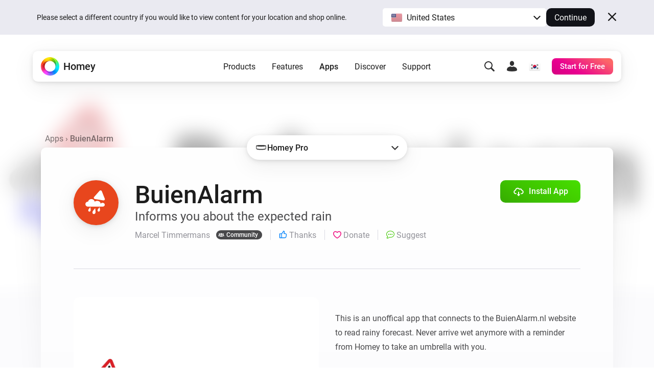

--- FILE ---
content_type: image/svg+xml
request_url: https://homey.app/img/icons/instagram.svg
body_size: 1848
content:
<?xml version="1.0" encoding="UTF-8"?>
<svg width="24px" height="24px" viewBox="0 0 24 24" version="1.1" xmlns="http://www.w3.org/2000/svg" xmlns:xlink="http://www.w3.org/1999/xlink">
    <!-- Generator: Sketch 54.1 (76490) - https://sketchapp.com -->
    <title>Instagram</title>
    <desc>Created with Sketch.</desc>
    <g id="Homepage" stroke="none" stroke-width="1" fill="none" fill-rule="evenodd">
        <g id="Homepage-tablet-v0.20" transform="translate(-586.000000, -3225.000000)" fill="#FFFFFF" fill-rule="nonzero">
            <g id="Footer" transform="translate(0.000000, 2747.000000)">
                <g id="Social-media" transform="translate(513.000000, 441.000000)">
                    <g id="Social-media-icons" transform="translate(34.000000, 37.000000)">
                        <path d="M51.000024,0 C47.7409955,0 47.332343,0.013814 46.0524155,0.0722135 C44.7751555,0.1304695 43.9028325,0.3333435 43.139544,0.6300085 C42.350438,0.936629 41.681227,1.3469485 41.014064,2.014064 C40.3469485,2.681227 39.936629,3.350438 39.6300085,4.139544 C39.3333435,4.9028325 39.1304695,5.7751555 39.0722135,7.0524155 C39.013814,8.332343 39,8.7409955 39,12.000024 C39,15.2590045 39.013814,15.667657 39.0722135,16.9475845 C39.1304695,18.2248445 39.3333435,19.0971675 39.6300085,19.860456 C39.936629,20.649562 40.3469485,21.318773 41.014064,21.985936 C41.681227,22.6530515 42.350438,23.063371 43.139544,23.3700395 C43.9028325,23.6666565 44.7751555,23.8695305 46.0524155,23.9277865 C47.332343,23.986186 47.7409955,24 51.000024,24 C54.2590045,24 54.667657,23.986186 55.9475845,23.9277865 C57.2248445,23.8695305 58.0971675,23.6666565 58.860456,23.3700395 C59.649562,23.063371 60.318773,22.6530515 60.985936,21.985936 C61.6530515,21.318773 62.063371,20.649562 62.3700395,19.860456 C62.6666565,19.0971675 62.8695305,18.2248445 62.9277865,16.9475845 C62.986186,15.667657 63,15.2590045 63,12.000024 C63,8.7409955 62.986186,8.332343 62.9277865,7.0524155 C62.8695305,5.7751555 62.6666565,4.9028325 62.3700395,4.139544 C62.063371,3.350438 61.6530515,2.681227 60.985936,2.014064 C60.318773,1.3469485 59.649562,0.936629 58.860456,0.6300085 C58.0971675,0.3333435 57.2248445,0.1304695 55.9475845,0.0722135 C54.667657,0.013814 54.2590045,0 51.000024,0 Z M51.000024,2.1621585 C54.20413,2.1621585 54.583678,2.1744005 55.84903,2.232133 C57.019018,2.285483 57.654409,2.480973 58.0772565,2.6453105 C58.6373855,2.8629985 59.037131,3.123033 59.457025,3.542975 C59.876967,3.962869 60.1370015,4.3626145 60.3546895,4.9227435 C60.519027,5.345591 60.714517,5.980982 60.767867,7.15097 C60.8255995,8.416322 60.8378415,8.79587 60.8378415,12.000024 C60.8378415,15.20413 60.8255995,15.583678 60.767867,16.84903 C60.714517,18.019018 60.519027,18.654409 60.3546895,19.0772565 C60.1370015,19.6373855 59.876967,20.037131 59.457025,20.457025 C59.037131,20.876967 58.6373855,21.1370015 58.0772565,21.3546895 C57.654409,21.519027 57.019018,21.714517 55.84903,21.767867 C54.5838685,21.8255995 54.204368,21.8378415 51.000024,21.8378415 C47.795632,21.8378415 47.416179,21.8255995 46.15097,21.767867 C44.980982,21.714517 44.345591,21.519027 43.9227435,21.3546895 C43.3626145,21.1370015 42.962869,20.876967 42.542975,20.457025 C42.1230805,20.037131 41.8629985,19.6373855 41.6453105,19.0772565 C41.480973,18.654409 41.285483,18.019018 41.232133,16.84903 C41.1744005,15.583678 41.1621585,15.20413 41.1621585,12.000024 C41.1621585,8.79587 41.1744005,8.416322 41.232133,7.15097 C41.285483,5.980982 41.480973,5.345591 41.6453105,4.9227435 C41.8629985,4.3626145 42.123033,3.962869 42.542975,3.542975 C42.962869,3.123033 43.3626145,2.8629985 43.9227435,2.6453105 C44.345591,2.480973 44.980982,2.285483 46.15097,2.232133 C47.416322,2.1744005 47.79587,2.1621585 51.000024,2.1621585 Z M51.000024,5.8378415 C47.596712,5.8378415 44.8378415,8.596712 44.8378415,12.000024 C44.8378415,15.403288 47.596712,18.1621585 51.000024,18.1621585 C54.403288,18.1621585 57.1621585,15.403288 57.1621585,12.000024 C57.1621585,8.596712 54.403288,5.8378415 51.000024,5.8378415 Z M51.000024,16 C48.7908505,16 47,14.2091495 47,12.000024 C47,9.7908505 48.7908505,8 51.000024,8 C53.2091495,8 55,9.7908505 55,12.000024 C55,14.2091495 53.2091495,16 51.000024,16 Z M58.845642,5.594384 C58.845642,6.3896825 58.2009145,7.034362 57.405616,7.034362 C56.610365,7.034362 55.965638,6.3896825 55.965638,5.594384 C55.965638,4.7990855 56.610365,4.154358 57.405616,4.154358 C58.2009145,4.154358 58.845642,4.7990855 58.845642,5.594384 Z" id="Instagram"></path>
                    </g>
                </g>
            </g>
        </g>
    </g>
</svg>

--- FILE ---
content_type: image/svg+xml
request_url: https://apps.homeycdn.net/app/com.cyclone-software.buienalarm/20/18680dba-f819-4557-89dd-d8d8d2ad5e21/assets/icon.svg
body_size: 2017
content:
<?xml version="1.0" encoding="UTF-8"?>
<svg width="53px" height="53px" viewBox="0 0 53 53" version="1.1" xmlns="http://www.w3.org/2000/svg" xmlns:xlink="http://www.w3.org/1999/xlink">
    <defs></defs>
    <g id="logo-nl-be-website" stroke="none" stroke-width="1" fill="none" fill-rule="evenodd">
        <g id="logo-nl" transform="translate(-2.000000, -1.000000)">
            <g id="Group-Copy">
                <g id="Group-3" transform="translate(0.000000, 0.107286)"></g>
                <polygon id="Fill-4" fill="#FFFFFF" points="35.815767 6.30865683 25.4542945 17.9944607 26.7864923 19.2928833 42.4773495 21.601126 42.6251077 20.1586912 36.8518549 6.45266896"></polygon>
                <path d="M40.5479473,27.7105949 C38.974233,27.705968 37.6040571,28.4699842 36.9038374,29.5972117 C36.9097714,29.508144 36.9127385,29.4184979 36.9127385,29.3288518 C36.9127385,26.4700085 34.0691341,24.1536688 30.5621011,24.1536688 C28.752211,24.1536688 27.1203429,24.7713594 25.9637934,25.7609367 C25.6053758,22.9888477 23.0062549,20.8384979 19.8528923,20.8408113 C16.7778593,20.8425464 14.2315516,22.8905262 13.7787824,25.5625585 C10.9915516,25.5816445 8.73541978,27.6533371 8.72711209,30.214324 C8.7193978,32.7411875 10.9031341,34.8042047 13.6375516,34.8932724 L13.6375516,34.8984777 L40.1960571,34.8973209 L40.1960571,34.8915373 C40.305244,34.899056 40.4138374,34.9059964 40.5253978,34.9065747 C42.8052659,34.9135151 44.6584747,33.3079822 44.6644088,31.3207304 C44.6703429,29.334057 42.8278154,27.7175353 40.5479473,27.7105949" id="Fill-6" fill="#AAAAAA"></path>
                <path d="M26.8526571,37.5647842 C26.5862176,38.0754779 23.2471187,41.9146447 22.4727231,43.2784222 C21.9066132,44.2795668 21.5422615,45.6861432 21.9172945,46.7144708 C22.2614703,47.6577792 22.8032505,48.2795183 23.721844,48.5478783 L23.7811846,48.5646508 C24.7110527,48.7936821 25.503844,48.5322625 26.2966352,47.8949076 C27.1600418,47.2008732 27.5884813,45.8116477 27.6312066,44.6688044 C27.6858,43.1112756 26.8449429,38.1570269 26.8870747,37.574038 C26.8870747,37.574038 26.8930088,37.5445416 26.8793604,37.540493 C26.8651187,37.5364445 26.8526571,37.5647842 26.8526571,37.5647842" id="Fill-8" fill="#0000FF"></path>
                <path d="M35.1337055,35.7331118 C34.930167,36.1159875 32.3613099,38.9817711 31.7690901,40.0031583 C31.3364967,40.7527155 31.0635297,41.8088044 31.3632,42.586123 C31.6385407,43.2986649 32.0652,43.7706083 32.7826286,43.9799753 L32.8289143,43.9926993 C33.5546505,44.1725699 34.1694198,43.9811321 34.7818154,43.5074536 C35.448211,42.9915547 35.7716176,41.9481897 35.7953538,41.0887438 C35.826211,39.9158257 35.1325187,36.1796073 35.1604088,35.7406305 C35.1604088,35.7406305 35.1657495,35.7186528 35.1538813,35.715761 C35.1432,35.7122908 35.1337055,35.7331118 35.1337055,35.7331118" id="Fill-10" fill="#0000FF"></path>
                <path d="M17.9196923,35.7500578 C17.7161538,36.1323551 15.1472967,38.9981387 14.5550769,40.019526 C14.1230769,40.7696615 13.8501099,41.8257505 14.1491868,42.603069 C14.4251209,43.3156109 14.8517802,43.7875543 15.5692088,43.9969213 L15.6154945,44.0090669 C16.3406374,44.1889375 16.956,43.9980781 17.5678022,43.5243996 C18.2347912,43.0079223 18.5576044,41.9651357 18.5819341,41.1051114 C18.6121978,39.9321933 17.9190989,36.1959749 17.946989,35.7575765 C17.946989,35.7575765 17.9517363,35.7350204 17.9404615,35.7321286 C17.9297802,35.7292368 17.9196923,35.7500578 17.9196923,35.7500578" id="Fill-12" fill="#0000FF"></path>
                <path d="M27.7746923,18.0075316 L41.5553736,20.2868562 L36.6846923,7.97410799 L27.7746923,18.0075316 Z M41.8028242,23.2602152 L26.4982747,20.7281464 C25.4871099,20.5609998 24.7406044,19.9976752 24.4492418,19.1821848 C24.1584725,18.3666944 24.381,17.4609796 25.0598571,16.6969634 L34.8659011,5.65429808 C35.5305165,4.90589767 36.4093516,4.55888049 37.2763187,4.70231426 C38.1432857,4.84574803 38.8482527,5.4547632 39.212011,6.37320202 L44.5728462,19.92538 C44.9437253,20.8623264 44.8351319,21.7871272 44.274956,22.4614973 C43.7141868,23.1364457 42.813989,23.4273618 41.8028242,23.2602152 Z" id="Fill-14" fill="#DA1F26"></path>
                <path d="M36.0574615,17.8278924 C35.9779451,18.311403 35.5115275,18.6410694 35.0148462,18.5635689 C34.5181648,18.4866467 34.1799231,18.0314758 34.2594396,17.5479652 C34.338956,17.0638762 34.805967,16.7336315 35.3026484,16.8111321 C35.7987363,16.8880542 36.136978,17.3438034 36.0574615,17.8278924" id="Fill-16" fill="#231F20"></path>
                <path d="M35.9432901,15.9058799 C36.722433,13.5866483 37.0855978,12.597071 37.122389,12.3709314 C37.1692681,12.085799 37.1069604,11.8209092 36.9366527,11.5785755 C36.7663451,11.3356635 36.5319495,11.191073 36.2346527,11.144804 C35.9593121,11.1020053 35.696433,11.1621549 35.4448286,11.3258313 C35.1938176,11.4895078 35.0419055,11.7318415 34.9902791,12.052254 C34.9540813,12.2708748 34.9825648,13.3165533 34.9825648,15.7560841 L35.9432901,15.9058799 Z" id="Fill-18" fill="#231F20"></path>
            </g>

        </g>
    </g>
</svg>